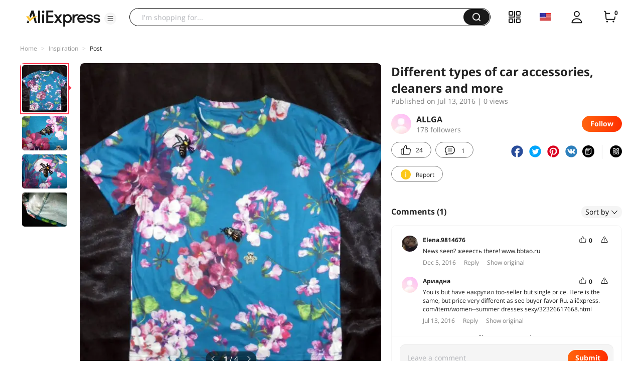

--- FILE ---
content_type: application/javascript
request_url: https://aplus.aliexpress.com/eg.js?t=1768805359362
body_size: 75
content:
window.goldlog=(window.goldlog||{});goldlog.Etag="8cH0IZ4A5C4CARJ2VUQi9CYA";goldlog.stag=2;